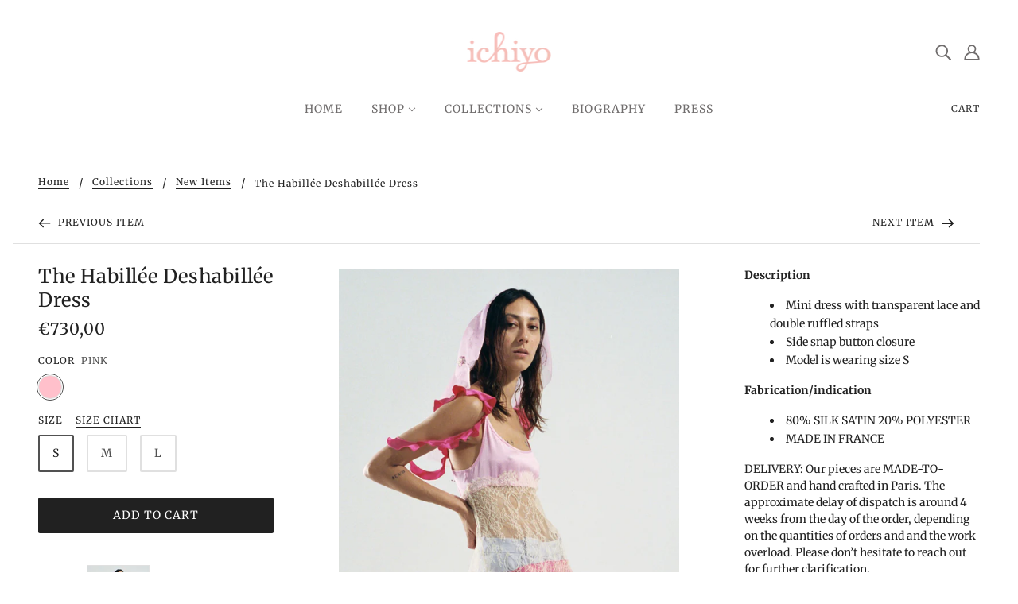

--- FILE ---
content_type: text/javascript; charset=utf-8
request_url: https://ichiyo-fr.com/products/the-habillee-deshabillee-dress.js
body_size: 758
content:
{"id":8351458853211,"title":"The Habillée Deshabillée Dress","handle":"the-habillee-deshabillee-dress","description":"\u003cp\u003e\u003cstrong\u003eDescription\u003c\/strong\u003e\u003cbr\u003e\u003c\/p\u003e\n\u003cul\u003e\n\u003cli\u003eMini dress with transparent lace and double ruffled straps\u003c\/li\u003e\n\u003cli\u003eSide snap button closure\u003c\/li\u003e\n\u003cli\u003eModel is wearing size S\u003c\/li\u003e\n\u003c\/ul\u003e\n\u003cp\u003e\u003cstrong\u003eFabrication\/indication\u003c\/strong\u003e\u003cbr\u003e\u003c\/p\u003e\n\u003cul\u003e\n\u003cli\u003e80% SILK SATIN 20% POLYESTER\u003c\/li\u003e\n\u003cli\u003eMADE IN FRANCE\u003c\/li\u003e\n\u003c\/ul\u003e\n\u003cp\u003e\u003cmeta charset=\"utf-8\"\u003e\u003cspan\u003eDELIVERY: Our pieces are MADE-TO-ORDER and hand crafted in Paris. The approximate delay of dispatch is around 4 weeks from the day of the order, depending on the quantities of orders and and the work overload. Please don’t hesitate to reach out for further clarification.\u003c\/span\u003e\u003c\/p\u003e\n\u003cp\u003e\u003cmeta charset=\"utf-8\"\u003e\u003ca href=\"https:\/\/ichiyo-fr.com\/pages\/size-chart\" title=\"SIZE CHART\" data-mce-href=\"https:\/\/ichiyo-fr.com\/pages\/size-chart\" data-mce-fragment=\"1\"\u003eSIZE CHART\u003c\/a\u003e\u003cbr\u003e\u003c\/p\u003e","published_at":"2023-03-23T16:48:38+01:00","created_at":"2023-03-23T16:48:38+01:00","vendor":"ichiyo-fr","type":"Dress","tags":[],"price":73000,"price_min":73000,"price_max":73000,"available":true,"price_varies":false,"compare_at_price":null,"compare_at_price_min":0,"compare_at_price_max":0,"compare_at_price_varies":false,"variants":[{"id":46447790162267,"title":"Pink \/ S","option1":"Pink","option2":"S","option3":null,"sku":"SS23DR04","requires_shipping":true,"taxable":true,"featured_image":null,"available":true,"name":"The Habillée Deshabillée Dress - Pink \/ S","public_title":"Pink \/ S","options":["Pink","S"],"price":73000,"weight":105,"compare_at_price":null,"inventory_management":"shopify","barcode":"","requires_selling_plan":false,"selling_plan_allocations":[]},{"id":46447790195035,"title":"Pink \/ M","option1":"Pink","option2":"M","option3":null,"sku":"SS23DR05","requires_shipping":true,"taxable":true,"featured_image":null,"available":true,"name":"The Habillée Deshabillée Dress - Pink \/ M","public_title":"Pink \/ M","options":["Pink","M"],"price":73000,"weight":0,"compare_at_price":null,"inventory_management":"shopify","barcode":"","requires_selling_plan":false,"selling_plan_allocations":[]},{"id":46447790227803,"title":"Pink \/ L","option1":"Pink","option2":"L","option3":null,"sku":"SS23DR06","requires_shipping":true,"taxable":true,"featured_image":null,"available":true,"name":"The Habillée Deshabillée Dress - Pink \/ L","public_title":"Pink \/ L","options":["Pink","L"],"price":73000,"weight":0,"compare_at_price":null,"inventory_management":"shopify","barcode":"","requires_selling_plan":false,"selling_plan_allocations":[]}],"images":["\/\/cdn.shopify.com\/s\/files\/1\/0267\/6693\/4216\/products\/AA004bis.png?v=1679670921","\/\/cdn.shopify.com\/s\/files\/1\/0267\/6693\/4216\/products\/ICHIYO-24.png?v=1679670921"],"featured_image":"\/\/cdn.shopify.com\/s\/files\/1\/0267\/6693\/4216\/products\/AA004bis.png?v=1679670921","options":[{"name":"Color","position":1,"values":["Pink"]},{"name":"Size","position":2,"values":["S","M","L"]}],"url":"\/products\/the-habillee-deshabillee-dress","media":[{"alt":null,"id":41517875462491,"position":1,"preview_image":{"aspect_ratio":0.714,"height":1050,"width":750,"src":"https:\/\/cdn.shopify.com\/s\/files\/1\/0267\/6693\/4216\/products\/AA004bis.png?v=1679670921"},"aspect_ratio":0.714,"height":1050,"media_type":"image","src":"https:\/\/cdn.shopify.com\/s\/files\/1\/0267\/6693\/4216\/products\/AA004bis.png?v=1679670921","width":750},{"alt":null,"id":41511061553499,"position":2,"preview_image":{"aspect_ratio":0.714,"height":2772,"width":1980,"src":"https:\/\/cdn.shopify.com\/s\/files\/1\/0267\/6693\/4216\/products\/ICHIYO-24.png?v=1679670921"},"aspect_ratio":0.714,"height":2772,"media_type":"image","src":"https:\/\/cdn.shopify.com\/s\/files\/1\/0267\/6693\/4216\/products\/ICHIYO-24.png?v=1679670921","width":1980}],"requires_selling_plan":false,"selling_plan_groups":[]}